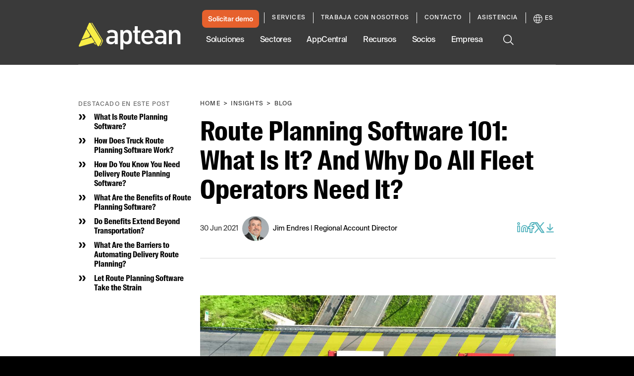

--- FILE ---
content_type: text/css
request_url: https://tags.srv.stackadapt.com/sa.css
body_size: -11
content:
:root {
    --sa-uid: '0-2bb201f7-110d-530b-7d0d-a4d74d86eee5';
}

--- FILE ---
content_type: text/plain
request_url: https://c.6sc.co/?m=1
body_size: 194
content:
6suuid=a0aa371705d90c00fb434a6970020000707d4000